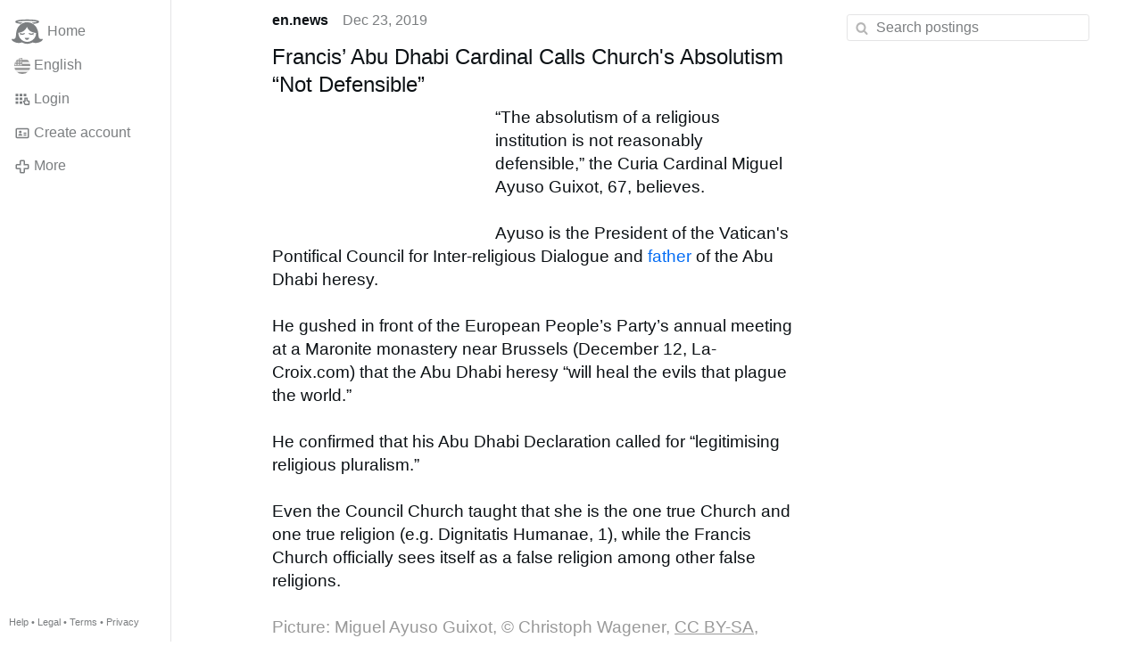

--- FILE ---
content_type: text/html; charset=utf-8
request_url: https://gloria.tv/post/cy2jyt6Ee8fb3aauWhAZYs3eE
body_size: 6807
content:
<!DOCTYPE html><html lang="en"><head><meta charset="utf-8"><meta name="viewport" content="width=device-width,initial-scale=1,minimum-scale=0.5,maximum-scale=2"><meta name="language" content="en"><title>Francis’ Abu Dhabi Cardinal Calls Church&apos;s Absolutism “Not Defensible” – Gloria.tv</title><link rel="stylesheet" href="/style/VwxYVANw84D92PDpeAQMLm2WV"><script src="/script/zhHUwDK4W1us4R1vprptsMeZ8" async></script><script type="application/json">{"language":"S2mQ8XjTcSwL3q8noxk8XEbJo","i18n":{"datetime":{"plural":"['one','other'][(n!=1)?1:0]","year-1":"last year","year-0":"this year","year+1":"next year","year-one":"{#} year ago","year-other":"{#} years ago","year+one":"in {#} year","year+other":"in {#} years","month-1":"last month","month-0":"this month","month+1":"next month","month-one":"{#} month ago","month-other":"{#} months ago","month+one":"in {#} month","month+other":"in {#} months","week-1":"last week","week-0":"this week","week+1":"next week","week-one":"{#} week ago","week-other":"{#} weeks ago","week+one":"in {#} week","week+other":"in {#} weeks","day-1":"yesterday","day-0":"today","day+1":"tomorrow","day-one":"{#} day ago","day-other":"{#} days ago","day+one":"in {#} day","day+other":"in {#} days","hour-0":"this hour","hour-one":"{#} hour ago","hour-other":"{#} hours ago","hour+one":"in {#} hour","hour+other":"in {#} hours","minute-0":"this minute","minute-one":"{#} minute ago","minute-other":"{#} minutes ago","minute+one":"in {#} minute","minute+other":"in {#} minutes","second-0":"now","second-one":"{#} second ago","second-other":"{#} seconds ago","second+one":"in {#} second","second+other":"in {#} seconds","sunday-1":"last Sunday","sunday+1":"next Sunday","monday-1":"last Monday","monday+1":"next Monday","tuesday-1":"last Tuesday","tuesday+1":"next Tuesday","wednesday-1":"last Wednesday","wednesday+1":"next Wednesday","thursday-1":"last Thursday","thursday+1":"next Thursday","friday-1":"last Friday","friday+1":"next Friday","saturday-1":"last Saturday","saturday+1":"next Saturday"},"wysiwyg":{"image":"Insert image","attach":"Attach files","smileys":"Smilies","link":"Insert link","bold":"Bold","italic":"Italic","underline":"Underline","striketrough":"Strikethrough","textcolor":"Text color","backcolor":"Background color","clear":"Clear format"}},"user":null,"synchronizer":"BKU2E4HCyMjhWE84x9wevtPyXkiVbpyku8n7O3xrj91ZN1zmja7kYaviAJiyKhh78Ngo0tTQFkQz2DxBWEBHBfSQ5CyFQQwp6czLfKi","session":"1TDPItJixcOxWtVwgGHOflcliG3O8LWd8mJZZU6gUKJ9tolhNMXunMap8HyuYPNeCqBEW0EyU3KekKxGvrc7zGQUs4Uhc0N6HXgvFqSlI3EW","websocket":{"url":"wss://ws0001.gloria.tv/"}}</script><link rel="canonical" href="/post/cy2jyt6Ee8fb3aauWhAZYs3eE"><link rel="prev" href="/post/X4gCBStAGUz211JVtiJztoAUD"><link rel="next" href="/post/gEkhYQ83WvXE268ofSYPpR8vP"><link rel="icon" sizes="any" href="/assets/favicon.svg" type="image/svg+xml"><link rel="icon" sizes="any" href="/assets/favicon.ico"><link rel="apple-touch-icon" sizes="180x180" href="/assets/apple-touch-icon.png"><link rel="manifest" href="/assets/manifest.webmanifest"><meta name="referrer" content="origin-when-cross-origin"><meta name="robots" content="noindex"><meta name="google" content="notranslate"><meta property="og:url" content="https://gloria.tv/post/cy2jyt6Ee8fb3aauWhAZYs3eE"><meta property="og:type" content="article"><meta property="og:article:published_time" content="63744311991241313"><meta property="og:title" content="Francis’ Abu Dhabi Cardinal Calls Church&apos;s Absolutism “Not Defensible”"><meta property="og:image" content="https://seedus2043.gloriatv.net/storage1/iogb99cdb8hrapx0fd7jhvso1jx2a5a6wa7q2p4?secure=vprAf3NZsOA_aqmCJFKVwQ&amp;expires=1768963633&amp;scale=4096"></head><body><div class="frame"><nav><ul class="menu"><li><a href="/" data-load="{}"><svg viewBox="0 0 24 24" class="icon home"><use xlink:href="/icon/mascot#icon"></use></svg><svg viewBox="0 0 24 24" class="icon home"><use xlink:href="/icon/mascotinverse#icon"></use></svg>Home</a></li><li><a href="/languages/" data-dialog="{&quot;languages&quot;:&quot;&quot;}"><span class="figure icon"><svg xmlns="http://www.w3.org/2000/svg" style="border-radius:50%" viewBox="0 0 512 512"><path fill="#eee" d="M256 0h256v64l-32 32 32 32v64l-32 32 32 32v64l-32 32 32 32v64l-256 32L0 448v-64l32-32-32-32v-64z"/><path fill="#d80027" d="M224 64h288v64H224zm0 128h288v64H256zM0 320h512v64H0zm0 128h512v64H0z"/><path fill="#0052b4" d="M0 0h256v256H0z"/><path fill="#eee" d="M187 243l57-41h-70l57 41-22-67zm-81 0l57-41H93l57 41-22-67zm-81 0l57-41H12l57 41-22-67zm162-81l57-41h-70l57 41-22-67zm-81 0l57-41H93l57 41-22-67zm-81 0l57-41H12l57 41-22-67zm162-82l57-41h-70l57 41-22-67zm-81 0l57-41H93l57 41-22-67zm-81 0l57-41H12l57 41-22-67z"/></svg></span>English</a></li><li><label for="login"><svg viewBox="0 0 24 24" class="icon"><use xlink:href="/icon/credentials#icon"></use></svg>Login</label></li><li><a href="/signup/" data-load="{&quot;signup&quot;:&quot;&quot;}"><svg viewBox="0 0 24 24" class="icon"><use xlink:href="/icon/profile#icon"></use></svg>Create account</a></li><li class="dropdown"><button class="link" type="button"><svg viewBox="0 0 24 24" class="icon"><use xlink:href="/icon/more#icon"></use></svg>More</button><ul class="menu"><li><a href="/videos/" data-load="{&quot;videos&quot;:&quot;&quot;}"><svg viewBox="0 0 24 24" class="icon"><use xlink:href="/icon/video#icon"></use></svg>Videos</a></li><li><a href="/news/" data-load="{&quot;news&quot;:&quot;&quot;}"><svg viewBox="0 0 24 24" class="icon"><use xlink:href="/icon/story#icon"></use></svg>News</a></li><li><a href="/photos/" data-load="{&quot;photos&quot;:&quot;&quot;}"><svg viewBox="0 0 24 24" class="icon"><use xlink:href="/icon/photo#icon"></use></svg>Pictures</a></li><li><a href="/albums/" data-load="{&quot;albums&quot;:&quot;&quot;}"><svg viewBox="0 0 24 24" class="icon"><use xlink:href="/icon/album#icon"></use></svg>Albums</a></li><li class="mobile"><a href="/docs/" target="_blank"><svg viewBox="0 0 24 24" class="icon"><use xlink:href="/icon/menu#icon"></use></svg>Help</a></li><li class="mobile"><a href="/docs/disclosure" target="_blank"><svg viewBox="0 0 24 24" class="icon"><use xlink:href="/icon/menu#icon"></use></svg>Legal</a></li><li class="mobile"><a href="/docs/termsconditions" target="_blank"><svg viewBox="0 0 24 24" class="icon"><use xlink:href="/icon/menu#icon"></use></svg>Terms</a></li><li class="mobile"><a href="/docs/privacypolicy" target="_blank"><svg viewBox="0 0 24 24" class="icon"><use xlink:href="/icon/menu#icon"></use></svg>Privacy</a></li></ul></li><li class="aside"><label for="aside"><svg viewBox="0 0 24 24" class="icon"><use xlink:href="/icon/menu#icon"></use></svg>Menu</label></li><li class="address"><address><a href="/docs/" target="_blank">Help</a> • <a href="/docs/disclosure" target="_blank">Legal</a> • <a href="/docs/termsconditions" target="_blank">Terms</a> • <a href="/docs/privacypolicy" target="_blank">Privacy</a></address></li></ul></nav><div class="content"><main><section class="card" data-notify="{&quot;url&quot;:&quot;ws://nf0002/&quot;,&quot;kind&quot;:&quot;post&quot;,&quot;id&quot;:&quot;cy2jyt6Ee8fb3aauWhAZYs3eE&quot;}"><div class="cols"><div class="col-user"><div class="avatar"><figure><div style="padding-top:100.000%"></div><img src="https://seedus0275.gloriatv.net/storage1/pmehhbe4vfr6jik7u22tpvkb9dqphkz16i7ipxy?secure=gbmFyZIS1_0t-7dweDFoZA&amp;expires=1768971370" width="4096" height="4096" alt="" loading="lazy" crossorigin="anonymous" style="background-color:#fefefe" data-scale="{&quot;mediatype&quot;:&quot;image/avif&quot;,&quot;frames&quot;:null,&quot;focus&quot;:{&quot;left&quot;:2272,&quot;top&quot;:2042}}"><a href="/user/oj4v9nn1jRo74b3HbvQHPsjHK" data-load="{&quot;user&quot;:&quot;oj4v9nn1jRo74b3HbvQHPsjHK&quot;}"></a></figure></div></div><div class="col-spare"><div class="cols"><a href="/user/oj4v9nn1jRo74b3HbvQHPsjHK" class="muted" data-load="{&quot;user&quot;:&quot;oj4v9nn1jRo74b3HbvQHPsjHK&quot;}"><cite>en.news</cite></a><time datetime="2019-12-23T09:19:51.241Z" title="Monday, December 23, 2019 4:19:51 am ET">Dec 23, 2019</time></div><article class="tile"><h2>Francis’ Abu Dhabi Cardinal Calls Church&apos;s Absolutism “Not Defensible”</h2><figure class="left" style="width:40%"><div style="padding-top:60.600%"></div><img src="https://seedus0275.gloriatv.net/storage1/sh2tn55fj7mfsmzyabajilxp5au48089wbxv3tv?secure=rhfZVEobJZJUr9IByjnw4A&amp;expires=1768957146" width="500" height="303" alt="" crossorigin="anonymous" style="background-color:#73705f" data-scale="{&quot;mediatype&quot;:&quot;image/avif&quot;,&quot;frames&quot;:null,&quot;focus&quot;:{&quot;left&quot;:228,&quot;top&quot;:133}}"><div class="topright"><svg viewBox="0 0 24 24" class="icon"><use xlink:href="/icon/zoom#icon"></use></svg></div><button type="button" data-gallery="{&quot;kind&quot;:&quot;package&quot;,&quot;id&quot;:&quot;dSJeGSLQU2va1SzzrAr3RY1BZ&quot;,&quot;media&quot;:[{&quot;type&quot;:&quot;photo&quot;,&quot;url&quot;:&quot;https://seedus0275.gloriatv.net/storage1/sh2tn55fj7mfsmzyabajilxp5au48089wbxv3tv?secure=rhfZVEobJZJUr9IByjnw4A&amp;expires=1768957146&quot;,&quot;mediatype&quot;:&quot;image/avif&quot;,&quot;width&quot;:500,&quot;height&quot;:303}]}"></button></figure>“The absolutism of a religious institution is not reasonably defensible,” the Curia Cardinal Miguel Ayuso Guixot, 67, believes.<br><br>Ayuso is the President of the Vatican&apos;s Pontifical Council for Inter-religious Dialogue and <a href="/post/Sh6dDY9oLTDD1dw1Bcq6aekNb" data-post="{&quot;post&quot;:&quot;Sh6dDY9oLTDD1dw1Bcq6aekNb&quot;}">father</a> of the Abu Dhabi heresy.<br><br>He gushed in front of the European People’s Party’s annual meeting at a Maronite monastery near Brussels (December 12, La-Croix.com) that the Abu Dhabi heresy “will heal the evils that plague the world.”<br><br>He confirmed that his Abu Dhabi Declaration called for “legitimising religious pluralism.”<br><br>Even the Council Church taught that she is the one true Church and one true religion (e.g. Dignitatis Humanae, 1), while the Francis Church officially sees itself as a false religion among other false religions.<br><br><span style="color:#999999;">Picture: Miguel Ayuso Guixot, © Christoph Wagener, <a href="/go/f6R5yjMGvoNXlgiDIQn39QEWWcMMqS5dslHl4gK04QI2zn3wtZNyvOcMqMJaViRQYa5B7V5sn8ggx2LYQCMtPELxfjR3MzCd8f6Jfzol8SrT8Y2xSdkYB2WpWTQeQycm" rel="nofollow" target="_blank" title="https://creativecommons.org/licenses/by-sa/4.0/" style="color:#999999;text-decoration:underline;">CC BY-SA</a>, <a href="/hashtag/newsGagyrskgzf" data-load="{&quot;hashtag&quot;:&quot;newsGagyrskgzf&quot;}" style="color:#999999;text-decoration:underline;">#newsGagyrskgzf</a></span><br><br><figure><div style="padding-top:61.803%"></div><img src="https://seedus0275.gloriatv.net/storage1/b2o8mnxkd85ltgid00t9kiotqmonnqxsmdum7e7?secure=ye8rhgIoqnRJX92F2RPKeg&amp;expires=1768970873" width="4096" height="3218" alt="" crossorigin="anonymous" style="margin-top:-16.761%;background-color:#4d1512" data-scale="{&quot;mediatype&quot;:&quot;image/avif&quot;,&quot;frames&quot;:null,&quot;focus&quot;:{&quot;left&quot;:3619,&quot;top&quot;:2268}}"><div class="topright"><svg viewBox="0 0 24 24" class="icon"><use xlink:href="/icon/zoom#icon"></use></svg></div><button type="button" data-gallery="{&quot;kind&quot;:&quot;package&quot;,&quot;id&quot;:&quot;64hwBa6Hxt8y2fMSS7GEWy8YC&quot;,&quot;media&quot;:[{&quot;type&quot;:&quot;photo&quot;,&quot;url&quot;:&quot;https://seedus0275.gloriatv.net/storage1/b2o8mnxkd85ltgid00t9kiotqmonnqxsmdum7e7?secure=ye8rhgIoqnRJX92F2RPKeg&amp;expires=1768970873&quot;,&quot;mediatype&quot;:&quot;image/avif&quot;,&quot;width&quot;:4096,&quot;height&quot;:3218}],&quot;viewing&quot;:{&quot;post&quot;:&quot;QeNFs3PsJQUS3BNtrStqzRXJa&quot;,&quot;embed&quot;:&quot;viewing&quot;}}"></button></figure></article><div class="tile cols"><label for="login" class="muted"><svg viewBox="0 0 24 24" class="icon"><use xlink:href="/icon/like#icon"></use></svg>Like</label><label for="login" class="muted"><svg viewBox="0 0 24 24" class="icon"><use xlink:href="/icon/share#icon"></use></svg>Share</label><a href="/post/cy2jyt6Ee8fb3aauWhAZYs3eE/replies" class="muted" data-post="{&quot;post&quot;:&quot;cy2jyt6Ee8fb3aauWhAZYs3eE&quot;,&quot;replies&quot;:&quot;&quot;}" title="Comments"><svg viewBox="0 0 24 24" class="icon"><use xlink:href="/icon/posting#icon"></use></svg>4</a><a href="/post/cy2jyt6Ee8fb3aauWhAZYs3eE/request/views" class="muted" data-dialog="{&quot;post&quot;:&quot;cy2jyt6Ee8fb3aauWhAZYs3eE&quot;,&quot;request&quot;:&quot;views&quot;}" title="Views"><svg viewBox="0 0 24 24" class="icon"><use xlink:href="/icon/click#icon"></use></svg>2.4K</a><button class="muted" type="button" data-translate="https://seedus0275.gloriatv.net/?post=cy2jyt6Ee8fb3aauWhAZYs3eE&amp;source=en&amp;target=en" hidden><svg viewBox="0 0 24 24" class="icon"><use xlink:href="/icon/translate#icon"></use></svg>Translate</button><button class="muted" type="button" data-summarize="https://seedus0275.gloriatv.net/?post=cy2jyt6Ee8fb3aauWhAZYs3eE&amp;source=en&amp;target=en"><svg viewBox="0 0 24 24" class="icon"><use xlink:href="/icon/summarize#icon"></use></svg>AI</button><div class="dropdown"><button class="muted" type="button"><svg viewBox="0 0 24 24" class="icon"><use xlink:href="/icon/more#icon"></use></svg>More</button><ul class="menu"><li><a href="/post/cy2jyt6Ee8fb3aauWhAZYs3eE/request/complaint" data-dialog="{&quot;post&quot;:&quot;cy2jyt6Ee8fb3aauWhAZYs3eE&quot;,&quot;request&quot;:&quot;complaint&quot;}"><svg viewBox="0 0 24 24" class="icon"><use xlink:href="/icon/complaint#icon"></use></svg>Report</a></li><li><button disabled><svg viewBox="0 0 24 24" class="icon"><use xlink:href="/icon/modify#icon"></use></svg>Change post</button></li><li><button disabled><svg viewBox="0 0 24 24" class="icon"><use xlink:href="/icon/trash#icon"></use></svg>Remove post</button></li></ul></div></div></div></div><label for="login" class="wysiwyg tile" data-patch="{&quot;pagination&quot;:&quot;[base64]&quot;}"><span class="contenteditable" data-placeholder="Write a comment"></span></label></section><section class="tile"><div class="cols"><span class="avatar"><span class="figure"><img src="https://seedus0275.gloriatv.net/storage1/pmehhbe4vfr6jik7u22tpvkb9dqphkz16i7ipxy?secure=gbmFyZIS1_0t-7dweDFoZA&amp;expires=1768971370" width="4096" height="4096" alt="" loading="lazy" crossorigin="anonymous" style="background-color:#fefefe" data-scale="{&quot;mediatype&quot;:&quot;image/avif&quot;,&quot;frames&quot;:null,&quot;focus&quot;:{&quot;left&quot;:2272,&quot;top&quot;:2042}}"></span></span><a href="/post/KoodnuHvQ9cy3Tb94p4XnxMRn/replies" data-post="{&quot;post&quot;:&quot;KoodnuHvQ9cy3Tb94p4XnxMRn&quot;,&quot;replies&quot;:&quot;&quot;}"><cite>en.news</cite> links to this post</a><time datetime="2020-01-08T09:14:51.933Z" title="Wednesday, January 8, 2020 4:14:51 am ET">Jan 8, 2020</time></div></section><section class="tile" data-notify="{&quot;url&quot;:&quot;ws://nf0006/&quot;,&quot;kind&quot;:&quot;posting&quot;,&quot;id&quot;:&quot;noucjBcArCku21AHt41okmEqy&quot;}"><div class="cols"><div class="col-user"><div class="avatar"><figure><div style="padding-top:100.000%"></div><img src="https://seedus2043.gloriatv.net/storage1/x5h4yl2231img33s022chpui43b82qz1pa1swso?secure=DCIC-onMSj3WMrO9seNp2g&amp;expires=1768965504" width="1104" height="1656" alt="" loading="lazy" crossorigin="anonymous" style="margin-bottom:-50.000%;background-color:#755d48" data-scale="{&quot;mediatype&quot;:&quot;image/avif&quot;,&quot;frames&quot;:null,&quot;focus&quot;:{&quot;left&quot;:495,&quot;top&quot;:369}}"><a href="/user/dwSh6cfgtQYU2acuXuscr7XAs" data-load="{&quot;user&quot;:&quot;dwSh6cfgtQYU2acuXuscr7XAs&quot;}"></a></figure></div></div><div class="col-spare"><div class="cols"><a href="/user/dwSh6cfgtQYU2acuXuscr7XAs" class="muted" data-load="{&quot;user&quot;:&quot;dwSh6cfgtQYU2acuXuscr7XAs&quot;}"><cite>advoluntas@aol.com</cite></a><time datetime="2019-12-24T00:57:56.338Z" title="Monday, December 23, 2019 7:57:56 pm ET">Dec 23, 2019</time></div><p class="tight">Many paths lead to hell. ONE leads to salvation.<br>St Michael the Archangel defend us in battle</p><div class="cols tight"><label for="login" class="muted"><span class="icon" data-likes="{&quot;posting&quot;:&quot;noucjBcArCku21AHt41okmEqy&quot;,&quot;likes&quot;:&quot;upvote&quot;}"><svg viewBox="0 0 24 24"><image xlink:href="/icon/upvote" width="24" height="24"></image></svg></span>1</label><button class="muted" type="button" data-translate="https://seedus3932.gloriatv.net/?posting=noucjBcArCku21AHt41okmEqy&amp;source=en&amp;target=en" hidden><svg viewBox="0 0 24 24" class="icon"><use xlink:href="/icon/translate#icon"></use></svg>Translate</button><div class="dropdown"><button class="muted" type="button"><svg viewBox="0 0 24 24" class="icon"><use xlink:href="/icon/more#icon"></use></svg>More</button><ul class="menu"><li><a href="/posting/noucjBcArCku21AHt41okmEqy/request/complaint" data-dialog="{&quot;posting&quot;:&quot;noucjBcArCku21AHt41okmEqy&quot;,&quot;request&quot;:&quot;complaint&quot;}"><svg viewBox="0 0 24 24" class="icon"><use xlink:href="/icon/complaint#icon"></use></svg>Report</a></li><li><button disabled><svg viewBox="0 0 24 24" class="icon"><use xlink:href="/icon/modify#icon"></use></svg>Change comment</button></li><li><button disabled><svg viewBox="0 0 24 24" class="icon"><use xlink:href="/icon/trash#icon"></use></svg>Remove comment</button></li></ul></div></div><label for="login" class="wysiwyg tile" data-patch="{&quot;pagination&quot;:&quot;HAyeTmZcRp4COyMNHswDcUXNXG0aB5Xm2vHTyhKGMfGytvEvLXXbMVh5tD5tRxumEL8PGPMZUHzc2HzGSfws1wE3tQTAmwbDlGjqo2ZFQpCkLFhDfO8yIzalzPEfwHcn9JgtHLIdyj9iG&quot;}"><span class="contenteditable" data-placeholder="Write a comment"></span></label></div></div></section><section class="tile" data-notify="{&quot;url&quot;:&quot;ws://nf0005/&quot;,&quot;kind&quot;:&quot;posting&quot;,&quot;id&quot;:&quot;ntnNfyE9LwYL1t4P2QoxPBnEZ&quot;}"><div class="cols"><div class="col-user"><div class="identicon"><figure><div style="padding-top:100.000%"></div><svg xmlns="http://www.w3.org/2000/svg" viewBox="0 0 5 5"><path d="M0 0H2V1H3V0H5V4H4V5H1V4H0zM2 3V4H3V3z" fill="#00edfe"/></svg><a href="/user/YGNLL6bA2PqY1TyjcAwW6AxtY" data-load="{&quot;user&quot;:&quot;YGNLL6bA2PqY1TyjcAwW6AxtY&quot;}"></a></figure></div></div><div class="col-spare"><div class="cols"><a href="/user/YGNLL6bA2PqY1TyjcAwW6AxtY" class="muted" data-load="{&quot;user&quot;:&quot;YGNLL6bA2PqY1TyjcAwW6AxtY&quot;}"><cite>mccallansteve</cite></a><time datetime="2019-12-23T19:36:21.291Z" title="Monday, December 23, 2019 2:36:21 pm ET">Dec 23, 2019</time></div><p class="tight">All paths lead to God, right cardinal?</p><div class="cols tight"><label for="login" class="muted"><svg viewBox="0 0 24 24" class="icon"><use xlink:href="/icon/like#icon"></use></svg>Like</label><button class="muted" type="button" data-translate="https://seedus0275.gloriatv.net/?posting=ntnNfyE9LwYL1t4P2QoxPBnEZ&amp;source=en&amp;target=en" hidden><svg viewBox="0 0 24 24" class="icon"><use xlink:href="/icon/translate#icon"></use></svg>Translate</button><div class="dropdown"><button class="muted" type="button"><svg viewBox="0 0 24 24" class="icon"><use xlink:href="/icon/more#icon"></use></svg>More</button><ul class="menu"><li><a href="/posting/ntnNfyE9LwYL1t4P2QoxPBnEZ/request/complaint" data-dialog="{&quot;posting&quot;:&quot;ntnNfyE9LwYL1t4P2QoxPBnEZ&quot;,&quot;request&quot;:&quot;complaint&quot;}"><svg viewBox="0 0 24 24" class="icon"><use xlink:href="/icon/complaint#icon"></use></svg>Report</a></li><li><button disabled><svg viewBox="0 0 24 24" class="icon"><use xlink:href="/icon/modify#icon"></use></svg>Change comment</button></li><li><button disabled><svg viewBox="0 0 24 24" class="icon"><use xlink:href="/icon/trash#icon"></use></svg>Remove comment</button></li></ul></div></div><section class="tile" data-notify="{&quot;url&quot;:&quot;ws://nf0005/&quot;,&quot;kind&quot;:&quot;posting&quot;,&quot;id&quot;:&quot;jE1y21zNVgMV1UtxZjQ6UbB3w&quot;}"><div class="cols"><div class="col-user"><div class="identicon"><figure><div style="padding-top:100.000%"></div><svg xmlns="http://www.w3.org/2000/svg" viewBox="0 0 5 5"><path d="M1 0H2V2H1zM3 0H4V2H3zM2 2H3V3H2zM1 3H2V5H0V4H1zM3 3H4V4H5V5H3z" fill="#b6ff5b"/></svg><a href="/user/xbdpWq4U3NXU3Z6Y6vURLAheb" data-load="{&quot;user&quot;:&quot;xbdpWq4U3NXU3Z6Y6vURLAheb&quot;}"></a></figure></div></div><div class="col-spare"><div class="cols"><a href="/user/xbdpWq4U3NXU3Z6Y6vURLAheb" class="muted" data-load="{&quot;user&quot;:&quot;xbdpWq4U3NXU3Z6Y6vURLAheb&quot;}"><cite>Georgia59</cite></a><time datetime="2019-12-27T00:42:58.751Z" title="Thursday, December 26, 2019 7:42:58 pm ET">Dec 26, 2019</time></div><p class="tight">No-- I think he said all paths lead to homosexuality?</p><div class="cols tight"><label for="login" class="muted"><svg viewBox="0 0 24 24" class="icon"><use xlink:href="/icon/like#icon"></use></svg>Like</label><button class="muted" type="button" data-translate="https://seedus3932.gloriatv.net/?posting=jE1y21zNVgMV1UtxZjQ6UbB3w&amp;source=en&amp;target=en" hidden><svg viewBox="0 0 24 24" class="icon"><use xlink:href="/icon/translate#icon"></use></svg>Translate</button><div class="dropdown"><button class="muted" type="button"><svg viewBox="0 0 24 24" class="icon"><use xlink:href="/icon/more#icon"></use></svg>More</button><ul class="menu"><li><a href="/posting/jE1y21zNVgMV1UtxZjQ6UbB3w/request/complaint" data-dialog="{&quot;posting&quot;:&quot;jE1y21zNVgMV1UtxZjQ6UbB3w&quot;,&quot;request&quot;:&quot;complaint&quot;}"><svg viewBox="0 0 24 24" class="icon"><use xlink:href="/icon/complaint#icon"></use></svg>Report</a></li><li><button disabled><svg viewBox="0 0 24 24" class="icon"><use xlink:href="/icon/modify#icon"></use></svg>Change comment</button></li><li><button disabled><svg viewBox="0 0 24 24" class="icon"><use xlink:href="/icon/trash#icon"></use></svg>Remove comment</button></li></ul></div></div></div></div></section><label for="login" class="wysiwyg tile" data-patch="{&quot;pagination&quot;:&quot;[base64]&quot;}"><span class="contenteditable" data-placeholder="Write a comment"></span></label></div></div></section><section class="tile" data-notify="{&quot;url&quot;:&quot;ws://nf0002/&quot;,&quot;kind&quot;:&quot;posting&quot;,&quot;id&quot;:&quot;2hEXQqi1R2T32CVkSEJyZXBiN&quot;}"><div class="cols"><div class="col-user"><div class="identicon"><figure><div style="padding-top:100.000%"></div><svg xmlns="http://www.w3.org/2000/svg" viewBox="0 0 5 5"><path d="M0 0H5V3H4V2H1V3H0zM1 3H2V4H1zM3 3H4V4H3zM2 4H3V5H2z" fill="#4034d3"/></svg><a href="/user/LCHvsGZ1UUT749qcvRMFq8srL" data-load="{&quot;user&quot;:&quot;LCHvsGZ1UUT749qcvRMFq8srL&quot;}"></a></figure></div></div><div class="col-spare"><div class="cols"><a href="/user/LCHvsGZ1UUT749qcvRMFq8srL" class="muted" data-load="{&quot;user&quot;:&quot;LCHvsGZ1UUT749qcvRMFq8srL&quot;}"><cite>Thors Catholic Hammer</cite></a><time datetime="2019-12-23T11:38:03.622Z" title="Monday, December 23, 2019 6:38:03 am ET">Dec 23, 2019</time></div><p class="tight">Curia Cardinal Miguel Ayuso Guixot is another of Satans big helpers.<br>Like antipope francis he is not a catholic.</p><div class="cols tight"><label for="login" class="muted"><span class="icon" data-likes="{&quot;posting&quot;:&quot;2hEXQqi1R2T32CVkSEJyZXBiN&quot;,&quot;likes&quot;:&quot;upvote&quot;}"><svg viewBox="0 0 24 24"><image xlink:href="/icon/upvote" width="24" height="24"></image></svg></span>2</label><button class="muted" type="button" data-translate="https://seedus0275.gloriatv.net/?posting=2hEXQqi1R2T32CVkSEJyZXBiN&amp;source=en&amp;target=en" hidden><svg viewBox="0 0 24 24" class="icon"><use xlink:href="/icon/translate#icon"></use></svg>Translate</button><div class="dropdown"><button class="muted" type="button"><svg viewBox="0 0 24 24" class="icon"><use xlink:href="/icon/more#icon"></use></svg>More</button><ul class="menu"><li><a href="/posting/2hEXQqi1R2T32CVkSEJyZXBiN/request/complaint" data-dialog="{&quot;posting&quot;:&quot;2hEXQqi1R2T32CVkSEJyZXBiN&quot;,&quot;request&quot;:&quot;complaint&quot;}"><svg viewBox="0 0 24 24" class="icon"><use xlink:href="/icon/complaint#icon"></use></svg>Report</a></li><li><button disabled><svg viewBox="0 0 24 24" class="icon"><use xlink:href="/icon/modify#icon"></use></svg>Change comment</button></li><li><button disabled><svg viewBox="0 0 24 24" class="icon"><use xlink:href="/icon/trash#icon"></use></svg>Remove comment</button></li></ul></div></div><label for="login" class="wysiwyg tile" data-patch="{&quot;pagination&quot;:&quot;Y0ysfqHw5gPHpBpOvrSpzd6eGIBytyeDWa7gVTl6feOkMmw2Do9B5dxLNRVTBxwMOidN16ZColXXd9MpqdCkCest5ovlFe4JSsLTzZSv9xFGlSmH4mYQt6zOI6pSSdya93NSTBu8yHQK&quot;}"><span class="contenteditable" data-placeholder="Write a comment"></span></label></div></div></section></main><input id="aside" type="checkbox"><aside><label class="backdrop" for="aside"></label><div class="overlay"><input type="search" size="100" name="search" value="" placeholder="Search postings" autocomplete="on" data-search="{&quot;post&quot;:&quot;cy2jyt6Ee8fb3aauWhAZYs3eE&quot;}"></div></aside></div></div><input id="login" type="checkbox"><div class="modal"><label class="backdrop" for="login"></label><div class="overlay dialog"><form class="card" method="post" action="/" accept-charset="UTF-8"><input type="hidden" name="synchronizer" value="J1ZkCp4SylfR2rAdmwAayI9lKlHXBQoJf5IeFqRX7Ugcvo6NrfcI0AUjwOl1syDinBYSpRNSxWaB0TrewqfzeRrSz7OO53LkWYtlGW0"><input type="hidden" name="signup" value=""><fieldset><legend>Login</legend><input type="text" size="100" name="identity" value="" placeholder="Phone, email or name" autocomplete="username" required maxlength="100"><input type="password" size="100" name="password" value="" placeholder="Password" autocomplete="current-password" required maxlength="1000"><button type="submit">Send</button></fieldset></form><div class="card cols"><a href="/signup/" class="button link" data-load="{&quot;signup&quot;:&quot;&quot;}">Create account</a><a href="/challenge/" class="button link" data-load="{&quot;challenge&quot;:&quot;&quot;}">Forgot password?</a><label for="login" class="button">Cancel</label></div></div></div></body></html>

--- FILE ---
content_type: image/svg+xml
request_url: https://gloria.tv/icon/story
body_size: 132
content:
<svg xmlns="http://www.w3.org/2000/svg" viewBox="0 0 24 24" id="icon"><path d="M15 12.094h6v4.5h-6zm0 0M6 12.094h7.5v1.5H6zm0 0M6 15.094h7.5v1.5H6zm0 0M6 7.594h15v3H6zm0 0"></path><path d="M3 4.5v3H0v9.094c0 1.656 1.348 3 3 3h18a3 3 0 003-3V4.5zm19.5 12.094c0 .824-.672 1.5-1.5 1.5H3c-.824 0-1.5-.676-1.5-1.5V9H3v7.594h1.5V6h18zm0 0"></path></svg>